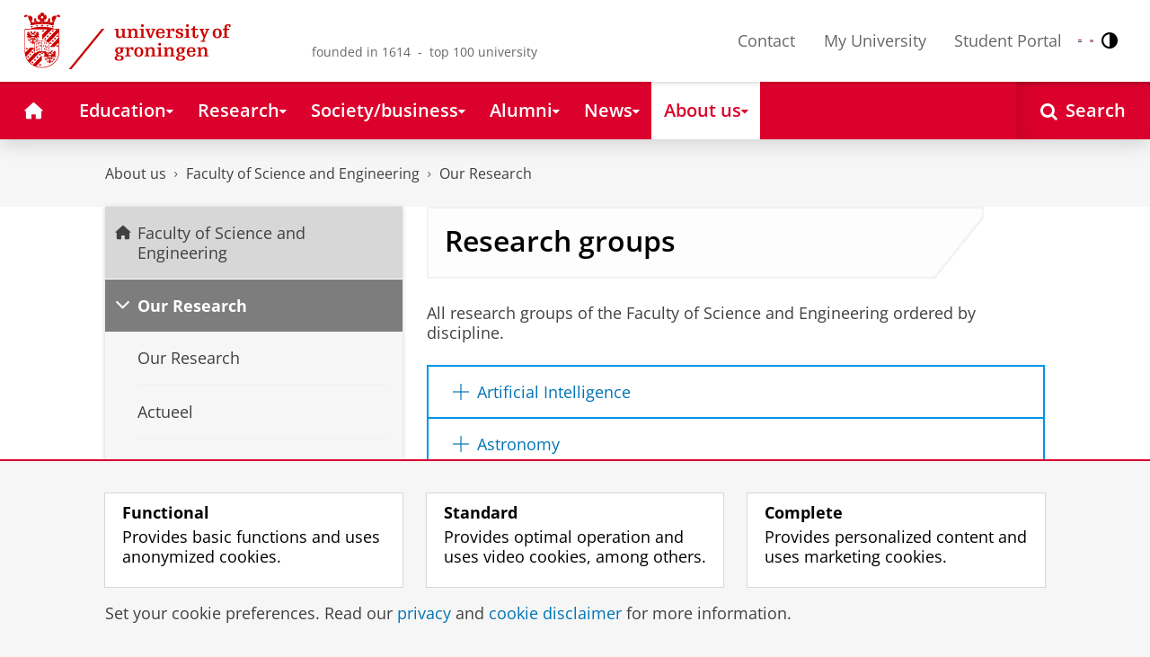

--- FILE ---
content_type: text/html;charset=UTF-8
request_url: https://www.rug.nl/research/fse/group/?lang=en
body_size: 10691
content:
<!DOCTYPE html><html prefix="og: http://ogp.me/ns# article: http://ogp.me/ns/article#" lang="en" data-tag-manager-id="GTM-WLHD85V"><head><META http-equiv="Content-Type" content="text/html; charset=UTF-8">
<meta content="NOODP" name="ROBOTS">
<meta content="en" http-equiv="Content-Language">
<title>Research groups | Our Research | University of Groningen</title>
<meta name="description" content="An ordered list of all research groups of the Faculty of Science and Engineering.">
<link rel="alternate" hreflang="en" href="https://www.rug.nl/research/fse/group/?lang=en" />
<link rel="alternate" hreflang="x-default" href="https://www.rug.nl/research/fse/group/" />
<meta charset="utf-8">
<meta content="telephone=no" name="format-detection">
<meta content="summary" name="twitter:card">
<meta content="article" property="og:type">
<meta content="https://www.rug.nl/research/fse/group/" property="og:url">
<meta content="2010-07-09T10:05+01:00" property="article:published_time">
<meta content="2024-11-14T16:20+01:00" property="article:modified_time">
<meta property="og:title" content="Research groups">
<meta property="og:description" content="An ordered list of all research groups of the Faculty of Science and Engineering.">
<meta property="og:site_name" content="University of Groningen">
<link href="/_definition/shared/css/jquery-smoothness/jquery-ui.min.css?version=2025-12-11" rel="stylesheet">
<link href="/_definition/shared/css/styles_v2.css?version=2025-12-11" rel="stylesheet" type="text/css">
<link href="/_definition/shared/css/fotorama.css?version=2025-12-11" rel="stylesheet" type="text/css">
<link href="/_definition/shared/images/favicons/apple-touch-icon-57x57.png" sizes="57x57" rel="apple-touch-icon">
<link href="/_definition/shared/images/favicons/apple-touch-icon-114x114.png" sizes="114x114" rel="apple-touch-icon">
<link href="/_definition/shared/images/favicons/apple-touch-icon-72x72.png" sizes="72x72" rel="apple-touch-icon">
<link href="/_definition/shared/images/favicons/apple-touch-icon-144x144.png" sizes="144x144" rel="apple-touch-icon">
<link href="/_definition/shared/images/favicons/apple-touch-icon-60x60.png" sizes="60x60" rel="apple-touch-icon">
<link href="/_definition/shared/images/favicons/apple-touch-icon-120x120.png" sizes="120x120" rel="apple-touch-icon">
<link href="/_definition/shared/images/favicons/apple-touch-icon-76x76.png" sizes="76x76" rel="apple-touch-icon">
<link href="/_definition/shared/images/favicons/apple-touch-icon-152x152.png" sizes="152x152" rel="apple-touch-icon">
<link href="/_definition/shared/images/favicons/icon.ico" rel="shortcut icon">
<meta content="user-scalable=1, initial-scale=1.0" name="viewport">
<template data-alertsurl="" id="alertsConfig"></template>
<script src="/_definition/shared/js/jquery.js?version=2025-12-11" type="text/javascript"></script><script src="/_definition/shared/js/ucms.js?version=2025-12-11" type="text/javascript"></script><script src="/_definition/shared/js/jquery-ui.js?version=2025-12-11" type="text/javascript"></script><script src="/_definition/shared/js/js-cookie.js?version=2025-12-11" type="text/javascript"></script><script src="/_definition/shared/js/md5.js?version=2025-12-11" type="text/javascript"></script><script src="/_definition/shared/js/rug-shared.js?version=2025-12-11" type="text/javascript"></script><script src="/_definition/shared/js/jquery.dialogoptions.js?version=2025-12-11" type="text/javascript"></script><script src="/_definition/shared/js/jquery.dialogoptions-rug.js?version=2025-12-11" type="text/javascript"></script><script src="/_definition/shared/js/imagesloaded.js?version=2025-12-11" type="text/javascript"></script><script src="/_definition/shared/js/jquery.mobile.custom.min.js?version=2025-12-11" type="text/javascript"></script><script src="/_definition/shared/js/fotorama.js?version=2025-12-11" type="text/javascript"></script><script src="/_definition/shared/js/interface.bundle.js?version=2025-12-11" type="text/javascript"></script><script type="text/javascript" src="/_definition/shared/js/cross-frame.js?version=2025-12-11"></script>
</head>
<body itemtype="https://schema.org/WebPage" itemscope="itemscope" id="top" class="page--generalarticle"><!--googleoff: all-->
<noscript>
<strong>Javascript must be enabled for the correct page display</strong>
</noscript>
<!--Google Tag Manager (noscript)-->
<noscript>
<iframe style="display:none;visibility:hidden" width="0" height="0" src="https://www.googletagmanager.com/ns.html?id=GTM-WLHD85V"></iframe>
</noscript>
<!--End Google Tag Manager (no script)-->
<script src="/_definition/shared/js/contrastmode.js"></script><a href="#main" class="rug-hidden-visually rug-hidden-visually--focusable">Skip to Content</a><a href="#nav" class="rug-hidden-visually rug-hidden-visually--focusable">Skip to Navigation</a>
<!--portal context: /-->
<header data-toggle-group="mainmenu" data-toggle-class="rug-site-header--open" data-toggle-id="menu-show" class="rug-site-header js--togglable-item js--sticky-header"><div class="rug-wrapper rug-wrapper--big rug-wrapper--flush">
<div class="rug-site-header__bar">
<a class="rug-site-header__item" accesskey="1" href="https://www.rug.nl/"><img class="rug-site-logo" src="/_definition/shared/images/logo--en.svg" alt="University of Groningen"><span class="rug-hidden-visually">University of Groningen</span></a><span class="rug-site-header__item"><span class="rug-site-header__text rug-site-header__slogan rug-hidden-l">founded in 1614 &nbsp;-&nbsp; top 100 university</span></span>
<div class="rug-site-header__item rug-site-header__item--close">
<a href="#" data-toggle-group="mainmenu" data-toggle-class="rug-toggleable" data-toggle-id="menu-hide" class="rug-button rug-font-white rug-button--nav js--togglable-switch">Close<span class="rug-icon rug-icon--l rug-icon--close rug-ml-xxs" aria-hidden="true"></span></a>
</div>
<nav class="rug-site-header__item">
<ul class="rug-nav--meta rug-mr-xs">
<li class="rug-nav--meta__item rug-nav--meta__item--mobile">
<a href="#" data-toggle-group="mainmenu" data-toggle-class="rug-toggleable" data-toggle-id="menu-show" class="js-id--main_menu_toggle js--togglable-switch rug-font-black"><span class="rug-icon rug-icon--menu rug-icon--xl" aria-hidden="true"></span><span class="rug-hidden-visually">Menu and search</span></a>
</li>
<li class="rug-nav--meta__item">
<a href="/about-ug/contact/" accesskey="5" class="rug-nav--meta__link js--main-menu-clone">Contact</a>
</li>
<li class="rug-nav--meta__item">
<a href="https://myuniversity.rug.nl/infonet/medewerkers/dashboard/" accesskey="5" class="rug-nav--meta__link js--main-menu-clone">My University</a>
</li>
<li class="rug-nav--meta__item">
<a href="https://brightspace.rug.nl/" accesskey="5" class="rug-nav--meta__link js--main-menu-clone">Student Portal</a>
</li>
<li class="rug-nav--meta__item rug-language-select" title="Language select">
<button data-postfix="" data-language="nl" class="rug-mr-xs rug-button--language-select"><span class="rug-flag-icon rug-flag-icon-nl"></span><span class="rug-hidden-visually">Nederlands</span></button><button data-postfix="" data-language="en" class="rug-mr-xs rug-button--language-select"><span class="rug-flag-icon rug-flag-icon-en"></span><span class="rug-hidden-visually">English</span></button>
</li>
<li class="rug-nav--meta__item" title="Contrast modus">
<button class="rug-mr-xs rug-button--contrast-select"><span class="rug-icon rug-icon--contrast"></span><span class="rug-hidden-visually">Contrast modus</span></button>
</li>
</ul>
</nav>
<nav class="rug-site-header__item">
<ul class="rug-nav--meta">
<li class="rug-nav--meta__item rug-nav--meta__item--mobile">
<a href="/search/" class="rug-font-black"><span class="rug-icon rug-icon--search rug-icon--xl" aria-hidden="true"></span><span class="rug-hidden-visually">Search page</span></a>
</li>
</ul>
</nav>
</div>
</div><template id="cookie-alert-html">&lt;div class="rug-mask js--requires-cookie-consent-trigger"&gt;&lt;div class="rug-warning--overlay rug-hidden rug-theme--content"&gt;&lt;span class="rug-icon rug-icon--close rug-absolute rug-absolute--top-right rug-mt-xs rug-mr-xs rug-cursor--pointer js--requires-cookie-consent-close"/&gt;&lt;div class="rug-notification--info rug-p js-id--alert"&gt;&lt;span class="rug-icon rug-icon--warn rug-icon--xl rug-mr-s" aria-hidden="true"/&gt;&lt;p&gt;We need your permission for setting certain cookies to be able to show this content.&lt;/p&gt;&lt;p&gt;You can &lt;button class="rug-inline-button js--cookie-consent-popup"&gt;change your cookie settings&lt;/button&gt;.&lt;/p&gt;&lt;/div&gt;&lt;/div&gt;&lt;/div&gt;</template><template id="cookie-consent-conf">
					{
						"requiresCookieConsentCheck": "true",
						"checkedCookieConsent": "no",
						"hasCookieConsent": "no"
					}
				</template><script src="/_definition/shared/js/init-cookies.js?version=2025-12-11" type="text/javascript"></script>
<div class="rug-background-menu rug-shadow-box-inset">
<div class="rug-wrapper rug-wrapper--big rug-wrapper--flush">
<form name="gs" id="search-form" action="/search/" class="rug-site-search rug-mb-0">
<fieldset class="rug-mb-0 rug-shadow-box">
<legend class="rug-hidden-visually">Search</legend><label for="searchtext" class="rug-hidden-visually">Search</label><input placeholder="Keywords..." id="searchtext" type="text" accesskey="4" autocomplete="off" role="combobox" aria-haspopup="false" name="search" class="rug-site-search__input q text"><input value="true" name="isNewSearch" type="hidden"><button type="submit" class="rug-site-search__button"><span class="rug-icon rug-icon--l rug-icon--search" aria-hidden="true"></span><span class="rug-hidden-visually">Search</span></button>
</fieldset>
</form>
<nav class="rug-nav--main__container">
<ul class="rug-nav--main" id="nav">
<li class="rug-nav--main__item">
<a href="/" data-path="/" class="rug-nav--main__button"><span class="rug-icon rug-icon--home" aria-hidden="true"></span><span class="rug-hidden-visually">Home</span></a>
</li>
<li data-path="/education/index.xml" class="rug-nav--main__item">
<a aria-expanded="false" aria-controls="rug-nav--flyout-1" href="/education/" class="rug-nav--main__link rug-nav--main__link-menu  js--noclick-m"><span>Education</span><span class="rug-icon rug-icon--s rug-icon--caret-down rug-nav--main__icon" aria-hidden="true"></span></a>
<div id="rug-nav--flyout-1" class="rug-nav--flyout">
<div class="rug-layout">
<div class="rug-layout__item rug-layout__item">
<ul class="rug-nav--flyout__list">
<li class="rug-nav--flyout__item">
<span class="rug-link--caret"></span><a href="/education/" class="rug-nav--flyout__link">Education</a>
</li>
<li class="rug-nav--flyout__item">
<span class="rug-link--caret"></span><a href="/education/application-enrolment-tuition-fees/" class="rug-nav--flyout__link">Application, registration and tuition fees</a>
</li>
<li class="rug-nav--flyout__item">
<span class="rug-link--caret"></span><a href="/education/bachelor/" class="rug-nav--flyout__link">Bachelor's</a>
</li>
<li class="rug-nav--flyout__item">
<span class="rug-link--caret"></span><a href="/education/master/" class="rug-nav--flyout__link">Masters</a>
</li>
<li class="rug-nav--flyout__item">
<span class="rug-link--caret"></span><a href="/education/exchange/" class="rug-nav--flyout__link">Exchange</a>
</li>
<li class="rug-nav--flyout__item">
<span class="rug-link--caret"></span><a href="/education/phd-programmes/" class="rug-nav--flyout__link">PhD programmes</a>
</li>
<li class="rug-nav--flyout__item">
<span class="rug-link--caret"></span><a href="/education/summer-winter-schools/" class="rug-nav--flyout__link">Summer / Winter schools</a>
</li>
<li class="rug-nav--flyout__item">
<span class="rug-link--caret"></span><a href="/society-business/knowledge-and-learning/" class="rug-nav--flyout__link">Knowledge and learning</a>
</li>
<li class="rug-nav--flyout__item">
<span class="rug-link--caret"></span><a href="/education/contact/#prospectives" class="rug-nav--flyout__link">Contact</a>
</li>
</ul>
</div>
</div>
</div>
</li>
<li data-path="/research/index.xml" class="rug-nav--main__item">
<a aria-expanded="false" aria-controls="rug-nav--flyout-2" href="/research/" class="rug-nav--main__link rug-nav--main__link-menu  js--noclick-m"><span>Research</span><span class="rug-icon rug-icon--s rug-icon--caret-down rug-nav--main__icon" aria-hidden="true"></span></a>
<div id="rug-nav--flyout-2" class="rug-nav--flyout rug-nav--flyout--discoverable">
<div class="rug-layout">
<div class="rug-layout__item rug-layout__item rug-width-m-12-24">
<ul class="rug-nav--flyout__list">
<li class="rug-nav--flyout__item">
<span class="rug-link--caret"></span><a href="/research/" class="rug-nav--flyout__link">Research</a>
</li>
<li class="rug-nav--flyout__item">
<span class="rug-link--caret"></span><a href="/research/researchthemes/" class="rug-nav--flyout__link">Research themes</a>
</li>
<li class="rug-nav--flyout__item">
<span class="rug-link--caret"></span><a href="/research/onderzoekscentra-en-instituten/" class="rug-nav--flyout__link">Research centres and institutes</a>
</li>
<li class="rug-nav--flyout__item">
<span class="rug-link--caret"></span><a href="/education/phd-programmes/" class="rug-nav--flyout__link">PhD programmes</a>
</li>
<li class="rug-nav--flyout__item">
<span class="rug-link--caret"></span><a href="/research/research-portal" class="rug-nav--flyout__link">Find research and researchers</a>
</li>
<li class="rug-nav--flyout__item">
<span class="rug-link--caret"></span><a href="/research/podcasts/university-of-groningen-podcasts" class="rug-nav--flyout__link">Podcasts</a>
</li>
<li class="rug-nav--flyout__item">
<span class="rug-link--caret"></span><a href="/research/video-slider/" class="rug-nav--flyout__link">Research videos</a>
</li>
<li class="rug-nav--flyout__item">
<span class="rug-link--caret"></span><a href="/research/openscience/" class="rug-nav--flyout__link">Open Science</a>
</li>
<li class="rug-nav--flyout__item">
<span class="rug-link--caret"></span><a href="/research/research-support-portal/" class="rug-nav--flyout__link">Research Support Portal</a>
</li>
</ul>
</div>
<div class="rug-layout__item rug-width-m-12-24 js--show-random-child rug-pl-l">
<a href="/library/" class="rug-nav--flyout__link-image">
<figure class="rug-mb-s">
<img src="/medicallibrary/images/verwerken.jpg" alt=""></figure>Library</a>
</div>
</div>
</div>
</li>
<li data-path="/society-business/index.xml" class="rug-nav--main__item">
<a aria-expanded="false" aria-controls="rug-nav--flyout-3" href="/society-business/" class="rug-nav--main__link rug-nav--main__link-menu  js--noclick-m"><span>Society/business</span><span class="rug-icon rug-icon--s rug-icon--caret-down rug-nav--main__icon" aria-hidden="true"></span></a>
<div id="rug-nav--flyout-3" class="rug-nav--flyout">
<div class="rug-layout">
<div class="rug-layout__item rug-layout__item">
<ul class="rug-nav--flyout__list">
<li class="rug-nav--flyout__item">
<span class="rug-link--caret"></span><a href="/society-business/" class="rug-nav--flyout__link">Society/business</a>
</li>
<li class="rug-nav--flyout__item">
<span class="rug-link--caret"></span><a href="/society-business/knowledge-and-learning/" class="rug-nav--flyout__link">Knowledge and learning</a>
</li>
<li class="rug-nav--flyout__item">
<span class="rug-link--caret"></span><a href="/society-business/collaborating-with-the-university-of-groningen/" class="rug-nav--flyout__link">Collaborating with the UG</a>
</li>
<li class="rug-nav--flyout__item">
<span class="rug-link--caret"></span><a href="/society-business/young-talent/" class="rug-nav--flyout__link">Young talent</a>
</li>
<li class="rug-nav--flyout__item">
<span class="rug-link--caret"></span><a href="/society-business/schools-for-science-society/" class="rug-nav--flyout__link">Schools for Science &amp; Society</a>
</li>
</ul>
</div>
</div>
</div>
</li>
<li data-path="/alumni/index.xml" class="rug-nav--main__item">
<a aria-expanded="false" aria-controls="rug-nav--flyout-4" href="/alumni/" class="rug-nav--main__link rug-nav--main__link-menu  js--noclick-m"><span>Alumni</span><span class="rug-icon rug-icon--s rug-icon--caret-down rug-nav--main__icon" aria-hidden="true"></span></a>
<div id="rug-nav--flyout-4" class="rug-nav--flyout">
<div class="rug-layout">
<div class="rug-layout__item rug-layout__item">
<ul class="rug-nav--flyout__list">
<li class="rug-nav--flyout__item">
<span class="rug-link--caret"></span><a href="/alumni/" class="rug-nav--flyout__link">Alumni</a>
</li>
<li class="rug-nav--flyout__item">
<span class="rug-link--caret"></span><a href="/alumni/for-alumni/alumnidag2024/terugblik-alumnidag-2024" class="rug-nav--flyout__link">Terugblik Alumnidag 2024</a>
</li>
<li class="rug-nav--flyout__item">
<span class="rug-link--caret"></span><a href="/alumni/for-alumni/" class="rug-nav--flyout__link">For alumni</a>
</li>
<li class="rug-nav--flyout__item">
<span class="rug-link--caret"></span><a href="/alumni/about-alumni/" class="rug-nav--flyout__link">About alumni</a>
</li>
<li class="rug-nav--flyout__item">
<span class="rug-link--caret"></span><a href="/alumni/magazines-and-newsletters/" class="rug-nav--flyout__link">Magazines and newsletters</a>
</li>
<li class="rug-nav--flyout__item">
<span class="rug-link--caret"></span><a href="/alumni/support-research-and-education/" class="rug-nav--flyout__link">Support research and education</a>
</li>
<li class="rug-nav--flyout__item">
<span class="rug-link--caret"></span><a href="/alumni/magazines-and-newsletters/broerstraat-5/wijzigingen-doorgeven-registratie-en-abonnementen" class="rug-nav--flyout__link">Update your information</a>
</li>
<li class="rug-nav--flyout__item">
<span class="rug-link--caret"></span><a href="/alumni/contact/" class="rug-nav--flyout__link">Contact</a>
</li>
</ul>
</div>
</div>
</div>
</li>
<li data-path="/magazine/index.xml" class="rug-nav--main__item">
<a aria-expanded="false" aria-controls="rug-nav--flyout-5" href="/magazine/" class="rug-nav--main__link rug-nav--main__link-menu  js--noclick-m"><span>News</span><span class="rug-icon rug-icon--s rug-icon--caret-down rug-nav--main__icon" aria-hidden="true"></span></a>
<div id="rug-nav--flyout-5" class="rug-nav--flyout">
<div class="rug-layout">
<div class="rug-layout__item rug-layout__item">
<ul class="rug-nav--flyout__list">
<li class="rug-nav--flyout__item">
<span class="rug-link--caret"></span><a href="/magazine/" class="rug-nav--flyout__link">Magazine</a>
</li>
<li class="rug-nav--flyout__item">
<span class="rug-link--caret"></span><a href="/news/" class="rug-nav--flyout__link">News overview</a>
</li>
<li class="rug-nav--flyout__item">
<span class="rug-link--caret"></span><a href="/about-ug/latest-news/" class="rug-nav--flyout__link">Latest news</a>
</li>
</ul>
</div>
</div>
</div>
</li>
<li data-path="/about-ug/index.xml" class="rug-nav--main__item">
<a aria-expanded="false" aria-controls="rug-nav--flyout-6" href="/about-ug/" class="rug-nav--main__link rug-nav--main__link-menu  js--noclick-m"><span>About us</span><span class="rug-icon rug-icon--s rug-icon--caret-down rug-nav--main__icon" aria-hidden="true"></span></a>
<div id="rug-nav--flyout-6" class="rug-nav--flyout">
<div class="rug-layout">
<div class="rug-layout__item rug-layout__item">
<ul class="rug-nav--flyout__list">
<li class="rug-nav--flyout__item">
<span class="rug-link--caret"></span><a href="/about-ug/" class="rug-nav--flyout__link">About us</a>
</li>
<li class="rug-nav--flyout__item">
<span class="rug-link--caret"></span><a href="/about-ug/latest-news/" class="rug-nav--flyout__link">Latest news</a>
</li>
<li class="rug-nav--flyout__item">
<span class="rug-link--caret"></span><a href="/about-ug/profile/" class="rug-nav--flyout__link">Profile</a>
</li>
<li class="rug-nav--flyout__item">
<span class="rug-link--caret"></span><a href="/about-ug/policy-and-strategy/" class="rug-nav--flyout__link">Policy and strategy</a>
</li>
<li class="rug-nav--flyout__item">
<span class="rug-link--caret"></span><a href="/about-ug/organization/" class="rug-nav--flyout__link">Organization</a>
</li>
<li class="rug-nav--flyout__item">
<span class="rug-link--caret"></span><a href="/about-ug/work-with-us/" class="rug-nav--flyout__link">Working at the University of Groningen</a>
</li>
<li class="rug-nav--flyout__item">
<span class="rug-link--caret"></span><a href="/about-ug/contact/" class="rug-nav--flyout__link">Contact and practical matters</a>
</li>
</ul>
</div>
</div>
</div>
</li>
<li class="rug-nav--main__item rug-nav--main__item--search">
<div class="js--rug-nav--main__search rug-nav--main__search-container">
<button aria-label="Open Search" data-search-link="/search/" class="rug-nav--main__button rug-nav--main__button--last rug-nav--main__search-button rug-text-nowrap"><span class="rug-icon rug-icon--search" aria-hidden="true"></span><span class="rug-hidden-l rug-ml-xs" aria-hidden="true">Search</span></button>
<div class="rug-nav--main__search-form-group rug-form-group rug-nav--main__search-form-group--hidden">
<form action="/search/">
<span class="rug-form-group-input-container"><input aria-label="Keywords..." placeholder="Keywords..." type="text" name="search" class="rug-form-input-text"></span><button aria-label="Search" type="submit"><span class="rug-icon rug-icon--l rug-icon--search"></span></button>
</form>
</div>
</div>
</li>
</ul>
</nav>
</div>
</div>
</header>
<div class="rug-wrapper rug-wrapper--knee-high">
<template data-active-sub-menu-1="a2d757fb-e6e4-4059-93c1-937d05527e24-33.34" data-active-sub-menu-2="5d18ac89-f866-4bce-a4f0-cbdc3c2037f0-36.155" data-active-sub-menu-3="47ff8792-fab9-4efa-9817-eebf07c5e2d8-36.153" data-active-top-menu="/about-ug/index.xml" id="navigation-data"></template>
<div class="rug-breadcrumbs js--shrink-to-fit" itemprop="breadcrumb" itemscope="" itemtype="https://schema.org/BreadcrumbList">
<span itemprop="itemListElement" itemscope="" itemtype="https://schema.org/ListItem">
<meta content="About us" itemprop="name">
<meta content="1" itemprop="position">
<a class="rug-breadcrumbs__link js--shrinkable" href="/about-ug/" itemprop="item">About us</a></span><span class="rug-icon rug-icon--angle-right rug-breadcrumbs__divider"></span><span itemprop="itemListElement" itemscope="" itemtype="https://schema.org/ListItem">
<meta content="Faculty of Science and Engineering" itemprop="name">
<meta content="2" itemprop="position">
<a class="rug-breadcrumbs__link js--shrinkable" href="/fse/" itemprop="item">Faculty of Science and Engineering</a></span><span class="rug-icon rug-icon--angle-right rug-breadcrumbs__divider"></span><span itemprop="itemListElement" itemscope="" itemtype="https://schema.org/ListItem">
<meta content="Our Research" itemprop="name">
<meta content="3" itemprop="position">
<a class="rug-breadcrumbs__link js--shrinkable" href="/research/fse/" itemprop="item">Our Research</a></span>
</div>
</div>
<template id="navigation-active-content" data-active-content="35b26fd2-e774-4186-8061-69c2baebe8d0-36.156"></template>
<!--googleon: all--><div class="rug-button rug-button--medium rug-button--toTop js--scrolltop">
<span class="rug-icon rug-icon--angle-up"></span>
</div><div class="rug-background-white" id="main">
<div id="content" class="rug-wrapper rug-wrapper--overlay">
<div class="rug-layout">
<div class="rug-layout__item rug-width-m-8-24">
<div class="rug-mb">
<nav>
<ul data-toggle-group="mainmenu" data-toggle-class="rug-block-max-m" data-toggle-id="menu-show" class="js--id-content-menu rug-nav--secondary rug-shadow-box js--togglable-item">
				<li class="rug-nav--secondary__item rug-block-max-m ">
<a aria-controls="menu-main-submenu" aria-expanded="false" href="#" data-toggle-mode="togglable" data-toggle-group="submenu" data-toggle-class="rug-nav--secondary__link--selected" data-toggle-id="menu-main" class="rug-nav--secondary__link js--togglable-switch">HOME</a>
<ul data-toggle-group="submenu" data-toggle-class="rug-block" data-toggle-id="menu-main" class="js-id--mobilehome rug-nav--secondary__sub rug-nav--secondary__sub--hidden js--togglable-item" id="menu-main-submenu">
<li data-menu-id="510d8573-cf08-4df5-beaf-72e59fc08035-33.14" class="rug-nav--secondary__sub__item">
<a href="/education/" class="rug-nav--secondary__sub__link"><span class="rug-nav--secondary__sub__link-text">Education</span></a>
</li>
<li data-menu-id="3ae46c16-ad2e-444e-a43f-af867c3010a1-36.154" class="rug-nav--secondary__sub__item">
<a href="/research/" class="rug-nav--secondary__sub__link"><span class="rug-nav--secondary__sub__link-text">Research</span></a>
</li>
<li data-menu-id="6728218e-6801-4701-a152-95d1eb7068fb-33.35" class="rug-nav--secondary__sub__item">
<a href="/society-business/" class="rug-nav--secondary__sub__link"><span class="rug-nav--secondary__sub__link-text">Society/business</span></a>
</li>
<li data-menu-id="cf576754-17bf-47a8-94c9-ebe3998623e2-33.31" class="rug-nav--secondary__sub__item">
<a href="/alumni/" class="rug-nav--secondary__sub__link"><span class="rug-nav--secondary__sub__link-text">Alumni</span></a>
</li>
<li data-menu-id="cdc6fddf-0fd0-44ad-ad19-c0df0260e44c-33.13" class="rug-nav--secondary__sub__item">
<a href="/magazine/" class="rug-nav--secondary__sub__link"><span class="rug-nav--secondary__sub__link-text">News</span></a>
</li>
<li data-menu-id="a2d757fb-e6e4-4059-93c1-937d05527e24-33.34" class="rug-nav--secondary__sub__item">
<a href="/about-ug/" class="rug-nav--secondary__sub__link"><span class="rug-nav--secondary__sub__link-text  rug-b-0">About us</span></a>
</li>
</ul>
</li>

				<li class="rug-nav--secondary__item">
<a class="js--togglable-switch rug-nav--secondary__link rug-nav--secondary__link--sticky" data-toggle-class="rug-nav--secondary__link--selected" data-toggle-group="submenu" data-toggle-id="menu-5d18ac89-f866-4bce-a4f0-cbdc3c2037f0-36.155" data-toggle-mode="togglable">Faculty of Science and Engineering</a>
<ul class="rug-nav--secondary__sub rug-nav--secondary__sub--hidden js--togglable-item" data-toggle-class="rug-block" data-toggle-group="submenu" data-toggle-id="menu-5d18ac89-f866-4bce-a4f0-cbdc3c2037f0-36.155">
<li class="rug-nav--secondary__sub__item" data-cnt-id="5d18ac89-f866-4bce-a4f0-cbdc3c2037f0-36.155">
<a class="rug-nav--secondary__sub__link" href="/fse/"><span class="rug-nav--secondary__sub__link-text">Faculty of Science and Engineering</span></a>
</li>
<li class="rug-nav--secondary__sub__item" data-menu-id="5f10aafc-60d4-4d1d-9c76-51a90f69d41a-36.156">
<a class="rug-nav--secondary__sub__link" href="/fse/meet-the-faculty/"><span class="rug-nav--secondary__sub__link-text">Meet the Faculty</span></a>
</li>
<li class="rug-nav--secondary__sub__item" data-menu-id="1937a64b-1dda-4869-aaa0-8346ec32829d-36.12">
<a class="rug-nav--secondary__sub__link" href="/fse/education/"><span class="rug-nav--secondary__sub__link-text">Education</span></a>
</li>
<li class="rug-nav--secondary__sub__item" data-menu-id="47ff8792-fab9-4efa-9817-eebf07c5e2d8-36.153">
<a class="rug-nav--secondary__sub__link" href="/research/fse/"><span class="rug-nav--secondary__sub__link-text  rug-b-0">Our Research</span></a>
</li>
</ul>
</li><li class="rug-nav--secondary__item">
<a class="js--togglable-switch rug-nav--secondary__link" data-toggle-class="rug-nav--secondary__link--selected" data-toggle-group="submenu" data-toggle-id="menu-47ff8792-fab9-4efa-9817-eebf07c5e2d8-36.153" data-toggle-mode="togglable">Our Research</a>
<ul class="rug-nav--secondary__sub rug-nav--secondary__sub--hidden js--togglable-item" data-toggle-class="rug-block" data-toggle-group="submenu" data-toggle-id="menu-47ff8792-fab9-4efa-9817-eebf07c5e2d8-36.153">
<li class="rug-nav--secondary__sub__item" data-cnt-id="47ff8792-fab9-4efa-9817-eebf07c5e2d8-36.153">
<a class="rug-nav--secondary__sub__link" href="/research/fse/"><span class="rug-nav--secondary__sub__link-text">Our Research</span></a>
</li>
<li class="rug-nav--secondary__sub__item" data-menu-id="3ddc1213-aaad-44ce-9c2c-7e9ad607fb02-33.35">
<a class="rug-nav--secondary__sub__link" href="/research/fse/actueel/"><span class="rug-nav--secondary__sub__link-text">Actueel</span></a>
</li>
<li class="rug-nav--secondary__sub__item" data-menu-id="ba576f09-a047-45b7-b603-86bbcf7fee8e-33.35">
<a class="rug-nav--secondary__sub__link" href="/research/fse/organization/"><span class="rug-nav--secondary__sub__link-text">Organization</span></a>
</li>
<li class="rug-nav--secondary__sub__item" data-menu-id="c09b936b-758e-49b0-ba12-35a9b57515ee-36.69">
<a class="rug-nav--secondary__sub__link" href="/research/fse/themes/"><span class="rug-nav--secondary__sub__link-text">FSE research themes</span></a>
</li>
<li class="rug-nav--secondary__sub__item" data-menu-id="dc58dedf-5424-439f-bc04-cbcbb8f00d29-36.12">
<a class="rug-nav--secondary__sub__link" href="/fse/news/"><span class="rug-nav--secondary__sub__link-text">Research news</span></a>
</li>
<li class="rug-nav--secondary__sub__item" data-menu-id="a1d699c6-6e98-4ba9-a77b-8e6ac1fafe6b-36.156">
<a class="rug-nav--secondary__sub__link" href="https://www.rug.nl/research/fse/institutes-and-centres"><span class="rug-nav--secondary__sub__link-text  rug-b-0">Research Institutes</span></a>
</li>
</ul>
</li>

				<li class="rug-nav--secondary__item rug-block-max-m">
<ul class="rug-nav--secondary__sub rug-nav--secondary__sub--meta">
<li class="rug-nav--secondary__sub__item">
<a href="/about-ug/contact/" class="rug-nav--secondary__sub__link"><span class="rug-nav--secondary__sub__link-text rug-nav--secondary__sub__link-text--meta">Contact</span></a>
</li>
<li class="rug-nav--secondary__sub__item">
<a href="https://myuniversity.rug.nl/infonet/!navigate?loc=VA6Y7Vr0f90OOyBRDLOrLVQOw%2BlQ2PZ71v9iuLA86XY%3D" class="rug-nav--secondary__sub__link" rel="nofollow"><span class="rug-nav--secondary__sub__link-text rug-nav--secondary__sub__link-text--meta">My University</span></a>
</li>
<li class="rug-nav--secondary__sub__item">
<a href="https://brightspace.rug.nl/" class="rug-nav--secondary__sub__link" target="_blank"><span class="rug-nav--secondary__sub__link-text rug-nav--secondary__sub__link-text--meta  rug-b-0">Student Portal</span></a>
</li>
<li class="rug-nav--secondary__sub__item rug-nav--secondary__sub__item--buttons">
<ul>
<li class="rug-nav--secondary__sub__item rug-language-select" title="Language select">
<button data-postfix="" data-language="nl" class="rug-mr-xs rug-button--language-select"><span class="rug-flag-icon rug-flag-icon-nl"></span><span class="rug-hidden-visually">Nederlands</span></button><button data-postfix="" data-language="en" class="rug-mr-xs rug-button--language-select"><span class="rug-flag-icon rug-flag-icon-en"></span><span class="rug-hidden-visually">English</span></button>
</li>
<li class="rug-nav--secondary__sub__item rug-nav--secondary__sub__item--contrast" title="Contrast modus">
<button class="rug-mr-xs rug-button--contrast-select"><span class="rug-icon rug-icon--contrast"></span><span class="rug-hidden-visually">Contrast modus</span></button>
</li>
</ul>
</li>
</ul>
</li>
</ul>
</nav>
</div>
</div>
<div data-toggle-group="mainmenu" data-toggle-id="menu-show" data-toggle-class="rug-hidden-m--block" class="rug-layout__item rug-width-m-16-24">
<div>
<div class="rug-panel--content rug-panel--content--border">
<h1 class="rug-mb-0 rug-clearfix">Research groups</h1>
</div>
<div id="target-content-holder"></div>
<div>
<div class="rug-theme--content rug-mb">
<div>All research groups of the Faculty of Science and Engineering ordered by discipline.</div>
</div>
<div class="rug-clearfix"></div>
<div class="rug-mb rug-clear">
<div class="rug-accordion--block">
<div class="rug-accordion--part">
<h2 tabindex="0" class="rug-accordion--toggle js--analytics" data-category="artificial-intelligence-accordion" data-label="accordion-label" data-action="accordion-click">
<span class="rug-icon"></span><span class="rug-accordion--toggle-label">Artificial Intelligence</span>
</h2>
<div class="rug-accordion--content">
<!--googleoff: all-->
<div>
<div class="rug-layout rug-col-l-12-24">
<div class="rug-layout__item">
<div class="rug-mb">
<div class="rug-mb-s">
<a href="/research/fse/group/artificial-intelligence/cognitive-modeling">Cognitive Modeling</a>
</div>
<div class="rug-mb-s">
<a href="/research/fse/group/artificial-intelligence/hcr">Human-Centered Robotics</a>
</div>
</div>
</div>
<div class="rug-layout__item">
<div class="rug-mb">
<div class="rug-mb-s">
<a href="/research/fse/group/artificial-intelligence/ml">Machine Learning</a>
</div>
<div class="rug-mb-s">
<a href="/research/fse/group/artificial-intelligence/multi-agent-systems">Multi-Agent Systems</a>
</div>
</div>
</div>
</div>
</div>
<!--googleon: all-->
</div>
</div>
<div class="rug-accordion--part">
<h2 tabindex="0" class="rug-accordion--toggle js--analytics" data-category="astronomy-accordion" data-label="accordion-label" data-action="accordion-click">
<span class="rug-icon"></span><span class="rug-accordion--toggle-label">Astronomy</span>
</h2>
<div class="rug-accordion--content">
<!--googleoff: all-->
<div>
<div class="rug-layout rug-col-l-12-24">
<div class="rug-layout__item">
<div class="rug-mb">
<div class="rug-mb-s">
<a href="/research/fse/group/astronomy/advanced-instrumentation-and-data-science-and-virtual-observatories">Advanced instrumentation and Data Science and Virtual Observatories</a>
</div>
<div class="rug-mb-s">
<a href="/research/fse/group/astronomy/cosmology-and-large-scale-structure">Cosmology and Large Scale Structure</a>
</div>
<div class="rug-mb-s">
<a href="/research/fse/group/astronomy/interstellar-medium-and-star-and-planet-formation">From the interstellar medium to the formation and evolution of planetary systems</a>
</div>
</div>
</div>
<div class="rug-layout__item">
<div class="rug-mb">
<div class="rug-mb-s">
<a href="/research/fse/group/astronomy/galaxy-structure_-formation-and-evolution">Galaxy Structure, Formation and Evolution</a>
</div>
<div class="rug-mb-s">
<a href="/research/fse/group/astronomy/high-energy-astrophysics-and-active-galaxies">High-Energy Astrophysics and Active Galaxies</a>
</div>
</div>
</div>
</div>
</div>
<!--googleon: all-->
</div>
</div>
<div class="rug-accordion--part">
<h2 tabindex="0" class="rug-accordion--toggle js--analytics" data-category="biology-accordion" data-label="accordion-label" data-action="accordion-click">
<span class="rug-icon"></span><span class="rug-accordion--toggle-label">Biology </span>
</h2>
<div class="rug-accordion--content">
<!--googleoff: all-->
<div>
<div class="rug-layout rug-col-l-12-24">
<div class="rug-layout__item">
<div class="rug-mb">
<div class="rug-mb-s">
<a href="https://www.rug.nl/research/fse/group/Behavioural &amp; Physiological Ecology - BPE">Behavioural &amp; Physiological Ecology</a>
</div>
<div class="rug-mb-s">
<a href="https://www.rug.nl/fmns-research/biotransformationandbiocatalysis/">Biotransformation and Biocatalysis</a>
</div>
<div class="rug-mb-s">
<a href="https://www.rug.nl/fmns-research/cell-biochemistry/">Cell Biochemistry</a>
</div>
<div class="rug-mb-s">
<a href="/research/chemical-biology/">Chemical Biology</a>
</div>
<div class="rug-mb-s">
<a href="/research/gelifes/ceg/">Conservation Ecology Group</a>
</div>
<div class="rug-mb-s">
<a href="https://www.rug.nl/fmns-research/electronmicroscopy/">Electron Microscopy</a>
</div>
<div class="rug-mb-s">
<a href="https://www.rug.nl/research/gelifes/egdb/">Evolutionary Genetics, Development &amp; Behaviour</a>
</div>
<div class="rug-mb-s">
<a href="/research/gelifes/green/">Genomics Research in Ecology &amp; Evolution in Nature</a>
</div>
<div class="rug-mb-s">
<a href="/research/gelifes/marbio/">Marine Biology</a>
</div>
<div class="rug-mb-s">
<a href="https://www.rug.nl/fmns-research/enzymology/">Membrane Enzymology</a>
</div>
</div>
</div>
<div class="rug-layout__item">
<div class="rug-mb">
<div class="rug-mb-s">
<a href="https://www.rug.nl/fmns-research/microbial-physiology/">Microbial Physiology</a>
</div>
<div class="rug-mb-s">
<a href="https://www.rug.nl/research/molecular-cell-biology/">Molecular Cell Biology</a>
</div>
<div class="rug-mb-s">
<a href="https://www.rug.nl/fmns-research/molecularDynamics/">Molecular Dynamics</a>
</div>
<div class="rug-mb-s">
<a href="https://www.rug.nl/fmns-research/molecular-genetics/">Molecular Genetics</a>
</div>
<div class="rug-mb-s">
<a href="https://www.rug.nl/fmns-research/molecular-microbiology/">Molecular Microbiology</a>
</div>
<div class="rug-mb-s">
<a href="https://www.rug.nl/fmns-research/molecularSystemsBiology/">Molecular Systems Biology</a>
</div>
<div class="rug-mb-s">
<a href="/research/gelifes/neurobiology/">Neurobiology</a>
</div>
<div class="rug-mb-s">
<a href="https://www.rug.nl/fmns-research/proteinCrystallography/">Protein Crystallography</a>
</div>
<div class="rug-mb-s">
<a href="/research/gelifes/tres/">Theoretical Research in Evolutionary Life Sciences</a>
</div>
</div>
</div>
</div>
</div>
<!--googleon: all-->
</div>
</div>
<div class="rug-accordion--part">
<h2 tabindex="0" class="rug-accordion--toggle js--analytics" data-category="chemistry-accordion" data-label="accordion-label" data-action="accordion-click">
<span class="rug-icon"></span><span class="rug-accordion--toggle-label">Chemistry</span>
</h2>
<div class="rug-accordion--content">
<!--googleoff: all-->
<div>
<div class="rug-layout rug-col-l-12-24">
<div class="rug-layout__item">
<div class="rug-mb">
<div class="rug-mb-s">
<a href="/research/bio-organic-materials-devices/">(Bio)Organic Materials and Devices - Hummelen group</a>
</div>
<div class="rug-mb-s">
<a href="http://www.katsonis.eu/" target="_blank">Active Molecular Systems and Materials - Katsonis group</a>
</div>
<div class="rug-mb-s">
<a href="http://www.sr-harutyunyan.com/" target="_blank">Auto-Catalytic and Cross-Catalytic Systems - Harutyunyan group</a>
</div>
<div class="rug-mb-s">
<a href="https://lerchlab.com/" target="_blank">Autonomous Soft Materials - Lerch group</a>
</div>
<div class="rug-mb-s">
<a href="https://roelfesgroup.nl/" target="_blank">Biomolecular Chemistry &amp; Catalysis - Roelfes group</a>
</div>
<div class="rug-mb-s">
<a href="https://minnaardgroup.nl/" target="_blank">Bio-Organic Synthesis &amp; Catalysis - Minnaard group</a>
</div>
<div class="rug-mb-s">
<a href="https://walvoortlab.com/" target="_blank">Carbohydrate Chemistry &amp; Biology - Walvoort group</a>
</div>
<div class="rug-mb-s">
<a href="https://research.rug.nl/en/persons/martin-witte" target="_blank">Chemical Biology - Witte group</a>
</div>
<div class="rug-mb-s">
<a href="https://www.rcclab.com/" target="_blank">Chemistry of Molecular Materials and Devices - Chiechi group</a>
</div>
<div class="rug-mb-s">
<a href="/research/molecular-inorganic-chemistry/klein/">Experimental and Computational (Bio)(In)Organic Chemistry - Klein Group</a>
</div>
<div class="rug-mb-s">
<a href="https://www.brownegroup.eu/" target="_blank">Functional Molecular Materials and Catalytic Systems - Browne group</a>
</div>
<div class="rug-mb-s">
<a href="/research/fse/group/chemistry/green-chemical-reaction-engineering">Green Chemical Reaction Engineering</a>
</div>
<div class="rug-mb-s">
<a href="http://www.kudernac.eu/" target="_blank">Life-Like Supramolecular Mechanics - Kudern&aacute;č group</a>
</div>
<div class="rug-mb-s">
<a href="/research/fse/group/chemistry/mcnpm">Macromolecular Chemistry and New Polymeric Materials</a>
</div>
</div>
</div>
<div class="rug-layout__item">
<div class="rug-mb">
<div class="rug-mb-s">
<a href="/research/fse/group/chemistry/mc">Materials Chemistry</a>
</div>
<div class="rug-mb-s">
<a href="/research/fse/group/physics/mbp">Molecular Biophysics</a>
</div>
<div class="rug-mb-s">
<a href="/research/molecular-inorganic-chemistry/otten/">Molecular Inorganic Chemistry - Otten group</a>
</div>
<div class="rug-mb-s">
<a href="/research/fse/group/chemistry/pcb">Polymer Chemistry and Bioengineering</a>
</div>
<div class="rug-mb-s">
<a href="/research/fse/group/chemistry/ps">Polymer Science</a>
</div>
<div class="rug-mb-s">
<a href="/research/fse/group/chemistry/pt">Product Technology (Picchioni)</a>
</div>
<div class="rug-mb-s">
<a href="/research/quantum-chemistry/havenith-group/">Quantum Chemistry - Havenith group</a>
</div>
<div class="rug-mb-s">
<a href="/research/fse/group/physics/nfo">Solid State Materials for Electronics</a>
</div>
<div class="rug-mb-s">
<a href="/research/fse/group/chemistry/ssme">Solid State Materials for Electronics</a>
</div>
<div class="rug-mb-s">
<a href="/research/fse/group/chemistry/ssnmr">Solid State Nuclear Magnetic Resonance</a>
</div>
<div class="rug-mb-s">
<a href="http://www.benferinga.com/" target="_blank">Synthetic Organic Chemistry - Feringa group</a>
</div>
<div class="rug-mb-s">
<a href="http://www.otto-lab.com/" target="_blank">Systems Chemistry - Otto group</a>
</div>
<div class="rug-mb-s">
<a href="/research/fse/group/chemistry/thche">Theoretical Chemistry</a>
</div>
<div class="rug-mb-s">
<a href="http://www.mayerlab.nl/" target="_blank">Upgrading Biology with Chemistry - Mayer group</a>
</div>
</div>
</div>
</div>
</div>
<!--googleon: all-->
</div>
</div>
<div class="rug-accordion--part">
<h2 tabindex="0" class="rug-accordion--toggle js--analytics" data-category="computing-science-accordion" data-label="accordion-label" data-action="accordion-click">
<span class="rug-icon"></span><span class="rug-accordion--toggle-label">Computing Science</span>
</h2>
<div class="rug-accordion--content">
<!--googleoff: all-->
<div>
<div class="rug-layout rug-col-l-12-24">
<div class="rug-layout__item">
<div class="rug-mb">
<div class="rug-mb-s">
<a href="/research/fse/group/computing-science/bics">Bio-inspired Circuits &amp; Systems</a>
</div>
<div class="rug-mb-s">
<a href="/research/fse/group/computing-science/ca">Computer Architecture</a>
</div>
<div class="rug-mb-s">
<a href="/research/bernoulli/groups/ds/">Distributed Systems</a>
</div>
<div class="rug-mb-s">
<a href="https://www.rug.nl/research/bernoulli/groups/fundamentalcomputing/">Fundamental Computing</a>
</div>
</div>
</div>
<div class="rug-layout__item">
<div class="rug-mb">
<div class="rug-mb-s">
<a href="/research/bernoulli/groups/information-systems/">Information Systems</a>
</div>
<div class="rug-mb-s">
<a href="https://www.rug.nl/research/bernoulli/groups/hpci/">Intelligent Systems</a>
</div>
<div class="rug-mb-s">
<a href="/research/bernoulli/groups/svcg/">Scientific Visualization and Computer Graphics</a>
</div>
<div class="rug-mb-s">
<a href="/research/bernoulli/groups/software-engineering/">Software Engineering</a>
</div>
</div>
</div>
</div>
</div>
<!--googleon: all-->
</div>
</div>
<div class="rug-accordion--part">
<h2 tabindex="0" class="rug-accordion--toggle js--analytics" data-category="education-accordion" data-label="accordion-label" data-action="accordion-click">
<span class="rug-icon"></span><span class="rug-accordion--toggle-label">Education</span>
</h2>
<div class="rug-accordion--content">
<div data-noresults="true" class="rug-p-s rug-mb-s rug-notification--info">No current documents available at the moment.</div>
</div>
</div>
<div class="rug-accordion--part">
<h2 tabindex="0" class="rug-accordion--toggle js--analytics" data-category="environmental-sciences-accordion" data-label="accordion-label" data-action="accordion-click">
<span class="rug-icon"></span><span class="rug-accordion--toggle-label">Environmental Sciences</span>
</h2>
<div class="rug-accordion--content">
<!--googleoff: all-->
<div>
<div class="rug-layout rug-col-l-12-24">
<div class="rug-layout__item">
<div class="rug-mb">
<div class="rug-mb-s">
<a href="/research/centre-for-isotope-research/">Centre for Isotope Research</a>
</div>
<div class="rug-mb-s">
<a href="/research/energy-conversion/">Energy Conversion</a>
</div>
</div>
</div>
<div class="rug-layout__item">
<div class="rug-mb">
<div class="rug-mb-s">
<a href="/research/geo-energy/">Geo-Energy</a>
</div>
<div class="rug-mb-s">
<a href="/research/irees/">Integrated Research on Energy, Environment and Society | IREES</a>
</div>
</div>
</div>
</div>
</div>
<!--googleon: all-->
</div>
</div>
<div class="rug-accordion--part">
<h2 tabindex="0" class="rug-accordion--toggle js--analytics" data-category="industrial-engineering-accordion" data-label="accordion-label" data-action="accordion-click">
<span class="rug-icon"></span><span class="rug-accordion--toggle-label">Industrial Engineering</span>
</h2>
<div class="rug-accordion--content">
<!--googleoff: all-->
<div>
<div class="rug-layout rug-col-l-12-24">
<div class="rug-layout__item">
<div class="rug-mb">
<div class="rug-mb-s">
<a href="/research/ape/">Advanced Production Engineering</a>
</div>
<div class="rug-mb-s">
<a href="/research/fse/group/industrial-engineering/cmme">Computational Mechanical and Materials Engineering research unit</a>
</div>
<div class="rug-mb-s">
<a href="https://www.rug.nl/fmns-research/dtpa/">Discrete Technology &amp; Production Automation</a>
</div>
</div>
</div>
<div class="rug-layout__item">
<div class="rug-mb">
<div class="rug-mb-s">
<a href="/research/fse/group/industrial-engineering/ods">Optimization and Decision Systems (ODS)</a>
</div>
<div class="rug-mb-s">
<a href="https://www.rug.nl/fmns-research/sms/">Smart Manufacturing Systems</a>
</div>
</div>
</div>
</div>
</div>
<!--googleon: all-->
</div>
</div>
<div class="rug-accordion--part">
<h2 tabindex="0" class="rug-accordion--toggle js--analytics" data-category="mathematics-accordion" data-label="accordion-label" data-action="accordion-click">
<span class="rug-icon"></span><span class="rug-accordion--toggle-label">Mathematics</span>
</h2>
<div class="rug-accordion--content">
<!--googleoff: all-->
<div>
<div class="rug-layout rug-col-l-12-24">
<div class="rug-layout__item">
<div class="rug-mb">
<div class="rug-mb-s">
<a href="https://www.rug.nl/research/bernoulli/groups/algebra/">Algebra</a>
</div>
<div class="rug-mb-s">
<a href="/research/bernoulli/groups/cmnm/">Computational Mechanics &amp; Numerical Mathematics</a>
</div>
<div class="rug-mb-s">
<a href="/research/discrete-technology-production-automation/">Discrete Technology &amp; Production Automation (DTPA)</a>
</div>
</div>
</div>
<div class="rug-layout__item">
<div class="rug-mb">
<div class="rug-mb-s">
<a href="https://www.rug.nl/research/bernoulli/groups/dsmp/">Dynamical Systems, Geometry &amp; Mathematical Physics (DSGMP)</a>
</div>
<div class="rug-mb-s">
<a href="https://www.rug.nl/research/bernoulli/groups/probabilityandstatistics/">Probability and Statistics</a>
</div>
<div class="rug-mb-s">
<a href="https://www.rug.nl/fmns-research/analysis/">Systems, Control and Applied Analysis</a>
</div>
</div>
</div>
</div>
</div>
<!--googleon: all-->
</div>
</div>
<div class="rug-accordion--part">
<h2 tabindex="0" class="rug-accordion--toggle js--analytics" data-category="pharmacy-accordion" data-label="accordion-label" data-action="accordion-click">
<span class="rug-icon"></span><span class="rug-accordion--toggle-label">Pharmacy</span>
</h2>
<div class="rug-accordion--content">
<!--googleoff: all-->
<div>
<div class="rug-layout rug-col-l-12-24">
<div class="rug-layout__item">
<div class="rug-mb">
<div class="rug-mb-s">
<a href="/research/analytical-biochemistry/">Analytical Biochemistry</a>
</div>
<div class="rug-mb-s">
<a href="/research/grip/cpb/">Chemical and Pharmaceutical Biology</a>
</div>
<div class="rug-mb-s">
<a href="/research/medicinal-chemistry-photopharmacology-and-imaging/">Medicinal Chemistry, Photopharmacology and Imaging</a>
</div>
<div class="rug-mb-s">
<a href="/research/molecular-pharmacology/">Molecular Pharmacology</a>
</div>
</div>
</div>
<div class="rug-layout__item">
<div class="rug-mb">
<div class="rug-mb-s">
<a href="https://www.rug.nl/fmns-research/pharmacokinetics-drugdelivery/">Nanomedicine &amp; Drug Targeting</a>
</div>
<div class="rug-mb-s">
<a href="/research/pharmaceutical-analysis/">Pharmaceutical Analysis</a>
</div>
<div class="rug-mb-s">
<a href="/research/pharmaceutical-technology-and-biopharmacy/">Pharmaceutical Technology and Biopharmacy</a>
</div>
<div class="rug-mb-s">
<a href="/research/grip/pharmacotherapy-epidemiology-and-economics/">PharmacoTherapy, -Epidemiology &amp; -Economics (PTEE)</a>
</div>
</div>
</div>
</div>
</div>
<!--googleon: all-->
</div>
</div>
<div class="rug-accordion--part">
<h2 tabindex="0" class="rug-accordion--toggle js--analytics" data-category="physics-accordion" data-label="accordion-label" data-action="accordion-click">
<span class="rug-icon"></span><span class="rug-accordion--toggle-label">Physics</span>
</h2>
<div class="rug-accordion--content">
<!--googleoff: all-->
<div>
<div class="rug-layout rug-col-l-12-24">
<div class="rug-layout__item">
<div class="rug-mb">
<div class="rug-mb-s">
<a href="/research/fse/group/computing-science/bics">Bio-inspired Circuits &amp; Systems</a>
</div>
<div class="rug-mb-s">
<a href="/research/fse/">Computational Physics</a>
</div>
<div class="rug-mb-s">
<a href="/research/fse/group/physics/dpcm">Device Physics of Complex Materials</a>
</div>
<div class="rug-mb-s">
<a href="/research/fundamental-interactions-and-symmetries/">Fundamental Interactions and Symmetries</a>
</div>
<div class="rug-mb-s">
<a href="/research/fse/group/physics/mimec">Micromechanics</a>
</div>
<div class="rug-mb-s">
<a href="/research/fse/group/physics/mbp">Molecular Biophysics</a>
</div>
<div class="rug-mb-s">
<a href="/research/fse/group/physics/nmi">Nanostructured Materials and Interfaces</a>
</div>
<div class="rug-mb-s">
<a href="/research/fse/group/physics/vsopt">Optical Condensed Matter Physics</a>
</div>
<div class="rug-mb-s">
<a href="/research/fse/group/physics/osfn">Optical Spectroscopy of Functional Nanosystems</a>
</div>
</div>
</div>
<div class="rug-layout__item">
<div class="rug-mb">
<div class="rug-mb-s">
<a href="/research/fse/group/physics/po">Photophysics and OptoElectronics</a>
</div>
<div class="rug-mb-s">
<a href="/research/fse/group/physics/fnd">Physics of Nanodevices</a>
</div>
<div class="rug-mb-s">
<a href="/research/fse/group/physics/qisd">Quantum Interactions and Structural Dynamics</a>
</div>
<div class="rug-mb-s">
<a href="/research/fse/group/physics/nfo">Solid State Materials for Electronics</a>
</div>
<div class="rug-mb-s">
<a href="/research/fse/group/chemistry/ssme">Solid State Materials for Electronics</a>
</div>
<div class="rug-mb-s">
<a href="/research/statistical-physics/">Statistical Physics</a>
</div>
<div class="rug-mb-s">
<a href="/research/fse/group/physics/stf">Surfaces and Thin Films</a>
</div>
<div class="rug-mb-s">
<a href="/research/theoretical-high-energy-physics/">Theoretical High Energy Physics</a>
</div>
<div class="rug-mb-s">
<a href="/research/fse/group/physics/thcon">Theory of Condensed Matter</a>
</div>
</div>
</div>
</div>
</div>
<!--googleon: all-->
</div>
</div>
</div>
</div>
<div class="rug-clear rug-attributes--container rug-mb-xxs rug-mt">
<span class="rug-attributes__label rug-text-nowrap rug-text-timid">Last modified:</span><span class="rug-text-timid">14 November 2024 4.20 p.m.</span>
</div>
</div>
<div data-addsearch="exclude" class="rug-site-tools"></div>
</div>
</div>
</div>
</div>
</div>
<!--googleoff: all--><div data-toggle-group="mainmenu" data-toggle-id="menu-show" data-toggle-class="rug-hidden-m--block" class="rug-background-white rug-pv-l rug-text-center">
<div class="rug-wrapper">
<div class="rug-layout">
<div class="rug-layout__item">
<span class="rug-mr-m">Follow the UG</span><a href="https://www.facebook.com/universityofgroningen" target="_blank"><span title="facebook" class="rug-icon rug-icon--l rug-icon--facebook"></span><span class="rug-hidden-visually">facebook</span></a> <a href="https://www.linkedin.com/school/rijksuniversiteit-groningen/" target="_blank"><span title="linkedin" class="rug-icon rug-icon--l rug-icon--linkedin"></span><span class="rug-hidden-visually">linkedin</span></a> <a href="/about-ug/latest-news/press-information/rss-feeds"><span title="rss" class="rug-icon rug-icon--l rug-icon--rss"></span><span class="rug-hidden-visually">rss</span></a> <a href="https://www.instagram.com/universityofgroningen/" target="_blank"><span title="instagram" class="rug-icon rug-icon--l rug-icon--instagram"></span><span class="rug-hidden-visually">instagram</span></a> <a href="https://www.youtube.com/universityGroningen" target="_blank"><span title="youtube" class="rug-icon rug-icon--l rug-icon--youtube"></span><span class="rug-hidden-visually">youtube</span></a> 
</div>
</div>
</div>
</div>
<footer data-toggle-group="mainmenu" data-toggle-id="menu-show" data-toggle-class="rug-hidden-m--block"><div class="rug-doormat rug-background-neutral-30">
<div class="rug-wrapper">
<div class="rug-layout rug-layout--no-margins">
<div class="rug-layout__item rug-width-s-12-24 rug-width-l-6-24">
<a href="/education/" class="rug-doormat__heading__link rug-doormat__heading__link--desktop">Prospective students</a><a href="/education/" class="rug-doormat__heading__link rug-doormat__heading__link--mobile js--equal js--togglable-switch" data-toggle-id="N10007" data-toggle-class="rug-doormat__heading__link--active" data-toggle-group="js-id-doormat" data-toggle-mode="togglable">Prospective students</a>
<ul class="rug-doormat__list rug-list--unstyled">
<li>
<a href="/education/" class="rug-doormat__link rug-doormat__link--mobile">Prospective students</a>
</li>
<li>
<a href="/education/events/" class="rug-doormat__link">Information events for prospective students</a>
</li>
<li>
<a href="/bachelors/" class="rug-doormat__link">Bachelor's degree programmes</a>
</li>
<li>
<a href="/education/master/" class="rug-doormat__link">Master's degree programmes</a>
</li>
<li>
<a href="/society-business/scholierenacademie/" class="rug-doormat__link">Scholierenacademie</a>
</li>
<li>
<a href="/education/summer-winter-schools/" class="rug-doormat__link">Summer Schools</a>
</li>
<li>
<a href="/education/honours-college/" class="rug-doormat__link">Honours College</a>
</li>
<li>
<a href="/education/phd-programmes/" class="rug-doormat__link">PhD programmes</a>
</li>
<li>
<a href="/education/faq/" class="rug-doormat__link">Frequently asked questions</a>
</li>
</ul>
</div>
<div class="rug-layout__item rug-width-s-12-24 rug-width-l-6-24">
<a href="/society-business/" class="rug-doormat__heading__link rug-doormat__heading__link--desktop">Society/Business</a><a href="/society-business/" class="rug-doormat__heading__link rug-doormat__heading__link--mobile js--equal js--togglable-switch" data-toggle-id="N100CF" data-toggle-class="rug-doormat__heading__link--active" data-toggle-group="js-id-doormat" data-toggle-mode="togglable">Society/Business</a>
<ul class="rug-doormat__list rug-list--unstyled">
<li>
<a href="/society-business/" class="rug-doormat__link rug-doormat__link--mobile">Society/Business</a>
</li>
<li>
<a href="/library/" class="rug-doormat__link">University of Groningen Library</a>
</li>
<li>
<a href="https://research.rug.nl/en/persons/" class="rug-doormat__link" target="_blank">Find an expert</a>
</li>
<li>
<a href="/language-centre/" class="rug-doormat__link">Language Centre</a>
</li>
<li>
<a href="/society-business/collaborating-with-the-university-of-groningen/" class="rug-doormat__link">Collaborating with the UG</a>
</li>
<li>
<a href="/society-business/center-for-information-technology/" class="rug-doormat__link">Center for Information Technology</a>
</li>
<li>
<a href="/museum/" class="rug-doormat__link">University Museum</a>
</li>
<li>
<a href="/about-ug/organization/service-departments/ishop/" class="rug-doormat__link">University Shop</a>
</li>
<li>
<a href="/careerservices/" class="rug-doormat__link">Career Services</a>
</li>
<li>
<a href="https://sggroningen.nl/" class="rug-doormat__link" target="_blank">Studium Generale</a>
</li>
<li>
<a href="/about-ug/profile/facts-and-figures/duurzaamheid/" class="rug-doormat__link">Sustainable university</a>
</li>
<li>
<a href="/society-business/science-shops/" class="rug-doormat__link">Science Shop</a>
</li>
<li>
<a href="/society-business/schools-for-science-society/" class="rug-doormat__link">Schools for Science &amp; Society</a>
</li>
</ul>
</div>
<div class="rug-layout__item rug-width-s-12-24 rug-width-l-6-24">
<a href="/alumni/" class="rug-doormat__heading__link rug-doormat__heading__link--desktop">Alumni</a><a href="/alumni/" class="rug-doormat__heading__link rug-doormat__heading__link--mobile js--equal js--togglable-switch" data-toggle-id="N101E2" data-toggle-class="rug-doormat__heading__link--active" data-toggle-group="js-id-doormat" data-toggle-mode="togglable">Alumni</a>
<ul class="rug-doormat__list rug-list--unstyled">
<li>
<a href="/alumni/" class="rug-doormat__link rug-doormat__link--mobile">Alumni</a>
</li>
<li>
<a href="/alumni/news-events/events/" class="rug-doormat__link">Alumni Activities</a>
</li>
<li>
<a href="/alumni/magazines-and-newsletters/" class="rug-doormat__link">Magazines and newsletters</a>
</li>
<li>
<a href="/alumni/update-your-information/" class="rug-doormat__link">Update your information</a>
</li>
<li>
<a href="/alumni/support-research-and-education/" class="rug-doormat__link">Support research and education</a>
</li>
</ul>
</div>
<div class="rug-layout__item rug-width-s-12-24 rug-width-l-6-24">
<a href="/about-ug/" class="rug-doormat__heading__link rug-doormat__heading__link--desktop">About us</a><a href="/about-ug/" class="rug-doormat__heading__link rug-doormat__heading__link--mobile js--equal js--togglable-switch" data-toggle-id="N10241" data-toggle-class="rug-doormat__heading__link--active" data-toggle-group="js-id-doormat" data-toggle-mode="togglable">About us</a>
<ul class="rug-doormat__list rug-list--unstyled">
<li>
<a href="/about-ug/" class="rug-doormat__link rug-doormat__link--mobile">About us</a>
</li>
<li>
<a href="/about-ug/practical-matters/how-to-find-us" class="rug-doormat__link">How to find us</a>
</li>
<li>
<a href="/about-ug/work-with-us/job-opportunities/" class="rug-doormat__link">Job opportunities</a>
</li>
<li>
<a href="/feb/" class="rug-doormat__link">Faculty of Economics and Business</a>
</li>
<li>
<a href="/gmw/" class="rug-doormat__link">Faculty of Behavioural and Social Sciences</a>
</li>
<li>
<a href="/rcs/" class="rug-doormat__link">Faculty of Religion, Culture and Society</a>
</li>
<li>
<a href="/let/" class="rug-doormat__link">Faculty of Arts</a>
</li>
<li>
<a href="/umcg/" class="rug-doormat__link">Faculty of Medical Sciences</a>
</li>
<li>
<a href="/rechten/" class="rug-doormat__link">Faculty of Law</a>
</li>
<li>
<a href="/frw/" class="rug-doormat__link">Faculty of Spatial Sciences</a>
</li>
<li>
<a href="/filosofie/" class="rug-doormat__link">Faculty of Philosophy</a>
</li>
<li>
<a href="/fse/" class="rug-doormat__link">Faculty of Science and Engineering</a>
</li>
<li>
<a href="/ucg/" class="rug-doormat__link">University College Groningen</a>
</li>
<li>
<a href="/cf/" class="rug-doormat__link">Campus Frysl&acirc;n</a>
</li>
<li>
<a href="/about-ug/organization/university-services/" class="rug-doormat__link">University Services</a>
</li>
<li>
<a href="/about-ug/organization/service-departments/facilitaire-organisatie" class="rug-doormat__link">Facility Management</a>
</li>
<li>
<a href="/about-ug/organization/university-services/communication" class="rug-doormat__link">Corporate Communication</a>
</li>
<li>
<a href="/about-ug/latest-news/events/calendar/" class="rug-doormat__link">Calendar</a>
</li>
</ul>
</div>
</div>
</div>
</div>
<div data-toggle-group="mainmenu" data-toggle-id="menu-show" data-toggle-class="rug-hidden-m--block" class="rug-doormat rug-background-white rug-pv-l rug-text-center">
<div class="rug-wrapper">
<a class="rug-font-default rug-doormat__metalink" href="/info/disclaimer-copyright">Disclaimer &amp; Copyright</a> <a class="rug-font-default rug-doormat__metalink" href="/info/privacy">Privacy</a> <a class="rug-font-default rug-doormat__metalink" href="/info/cookies">Cookies</a> <a class="rug-font-default rug-doormat__metalink" href="/research/fse/group/!sso">Login</a>
</div>
</div>
</footer><div>
<div class="js-id--cookieconsent rug-hidden-initially rug-pt rug-pb rug-site-header--cookie-consent rug-cookie-consent__mobile-scroll rug-background-neutral-10" id="ConsentBar" data-nosnippet="">
    <div class="rug-wrapper">
        <div class="rug-layout">
            <div class="rug-cookie-consent--cards-container">
                <div class="rug-layout__item rug-width-s-12-24 rug-width-m-8-24 rug-width-l-8-24 rug-mv-xs">
                    <a class="rug-cookie-consent--card rug-flex rug-p-xs js--cookie" data-js--cookie="cookies-accept-functional">
                        <div class="rug-cookie-consent--card-text rug-ml-xs rug-mb-xs">
                            <div class="rug-cookie-consent--card-title rug-mb-xxs">Functional</div>
                            <div class="rug-cookie-consent--card-text rug-mr-xs rug-mb-xxs">
                                Provides basic functions and uses anonymized cookies.
                            </div>
                        </div>
                    </a>
                </div>
                <div class="rug-layout__item rug-width-s-12-24 rug-width-m-8-24 rug-width-l-8-24 rug-mv-xs">
                    <a class="rug-cookie-consent--card rug-flex rug-p-xs js--cookie" data-js--cookie="cookies-accept-regular">
                        <div class="rug-cookie-consent--card-text rug-ml-xs rug-mb-xs">
                            <div class="rug-cookie-consent--card-title rug-mb-xxs">Standard</div>
                            <div class="rug-cookie-consent--card-text rug-mr-xs rug-mb-xxs">
                                Provides optimal operation and uses video cookies, among others.
                            </div>
                        </div>
                    </a>
                </div>
                <div class="rug-layout__item rug-width-s-12-24 rug-width-m-8-24 rug-width-l-8-24 rug-mv-xs">
                    <a class="rug-cookie-consent--card rug-flex rug-p-xs js--cookie" data-js--cookie="cookies-accept-all" >
                        <div class="rug-cookie-consent--card-text rug-ml-xs rug-mb-xs">
                            <div class="rug-cookie-consent--card-title rug-mb-xxs">Complete</div>
                            <div class="rug-cookie-consent--card-text rug-mr-xs rug-mb-xxs">
                                Provides personalized content and uses marketing cookies.
                            </div>
                        </div>
                    </a>
                </div>
            </div>
        </div>
        <div class="rug-layout rug-mt-xs">
            <div class="rug-layout__item rug-width-m-18-24">
                Set your cookie preferences. Read our <a href="/info/privacy">privacy</a> and <a href="/info/cookies">cookie disclaimer</a> for more information.
            </div>
        </div>
    </div>
</div>
	
</div>
</body>
</html>
